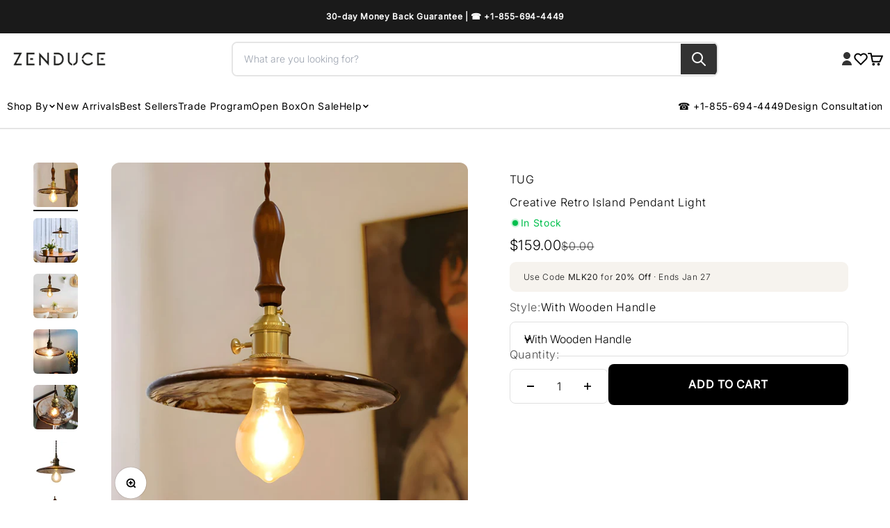

--- FILE ---
content_type: text/javascript
request_url: https://ap1-config.doofinder.com/2.x/8fc5ab27-e8f8-4519-8cfb-d190f08fcff2.js
body_size: 835
content:
(function (l, a, y, e, r, s, _) {
  l['DoofinderAppsObject'] = r; l[r] = l[r] || function () { (l[r].q = l[r].q || []).push(arguments) };
  s = a.createElement(y); s.async = 1; s.src = e; _ = a.getElementsByTagName(y)[0]; _.parentNode.insertBefore(s, _)
})(window, document, 'script', 'https://cdn.doofinder.com/apps/loader/2.x/loader.min.js', 'doofinderApp');

doofinderApp("config", "store", "8fc5ab27-e8f8-4519-8cfb-d190f08fcff2")
doofinderApp("config", "zone", "ap1")

doofinderApp("config", "settings",
[{"vsn":"1.0","apps":[{"name":"layer","type":"search","options":{"trigger":"#vitals-instant-search > div > div > div,#shopify-section-sections--19081635791038__header > height-observer > store-header > div > div.header__secondary-nav > ul > li:nth-child(1) > a","zone":"ap1","url_hash":true},"overrides":{"autoload":{"desktop":null,"mobile":null},"layout":"Fullscreen","custom_css":{"desktop":[".vitals-search-modal {\n    position: fixed;\n    top: 0;\n    right: 0;\n    bottom: 0;\n    left: 0;\n    background: rgba(40, 40, 40, .75);\n    z-index: 999999999999;\n    display: none;\n}"],"mobile":[""]},"custom_properties":{"desktop":["--df-accent-primary: #000;\n--df-accent-primary-hover: #000000;\n--df-accent-primary-active: #000000;"],"mobile":["--df-accent-primary: #000;\n--df-accent-primary-hover: #000000;\n--df-accent-primary-active: #000000;"]},"search_query_retention":true}}],"settings":{"defaults":{"currency":"USD","language":"en","hashid":"00e608f875bc1dd9e77d35029216ec15"},"account_code":"d832f4b0bfebd59a34b890b746a0f2","search_engines":{"en":{"USD":"00e608f875bc1dd9e77d35029216ec15"}},"checkout_css_selector":null,"checkout_summary_urls":[],"checkout_confirmation_urls":[{"value":"/thank_you","match_type":"contains"},{"value":"/thank-you","match_type":"contains"}],"sales_api_integration":null,"require_cookies_consent":true,"page_type_mappings":[{"id":947,"type":"category_pages","match_conditions":[]},{"id":948,"type":"home","match_conditions":[]},{"id":949,"type":"product_pages","match_conditions":[]},{"id":950,"type":"shopping_cart","match_conditions":[]}],"register_visits":true,"register_checkouts":true,"ga4_integration":false,"integrations_list":[],"platform_integration_type":"shopify","user_history_enabled":false}}])